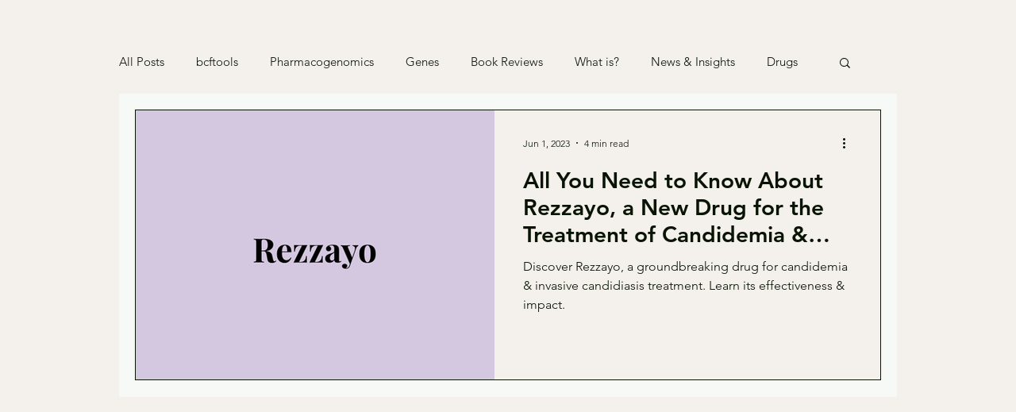

--- FILE ---
content_type: text/html; charset=utf-8
request_url: https://www.google.com/recaptcha/api2/aframe
body_size: 266
content:
<!DOCTYPE HTML><html><head><meta http-equiv="content-type" content="text/html; charset=UTF-8"></head><body><script nonce="XWQ7iU7b3ocAyvJS02_AAA">/** Anti-fraud and anti-abuse applications only. See google.com/recaptcha */ try{var clients={'sodar':'https://pagead2.googlesyndication.com/pagead/sodar?'};window.addEventListener("message",function(a){try{if(a.source===window.parent){var b=JSON.parse(a.data);var c=clients[b['id']];if(c){var d=document.createElement('img');d.src=c+b['params']+'&rc='+(localStorage.getItem("rc::a")?sessionStorage.getItem("rc::b"):"");window.document.body.appendChild(d);sessionStorage.setItem("rc::e",parseInt(sessionStorage.getItem("rc::e")||0)+1);localStorage.setItem("rc::h",'1768634143423');}}}catch(b){}});window.parent.postMessage("_grecaptcha_ready", "*");}catch(b){}</script></body></html>